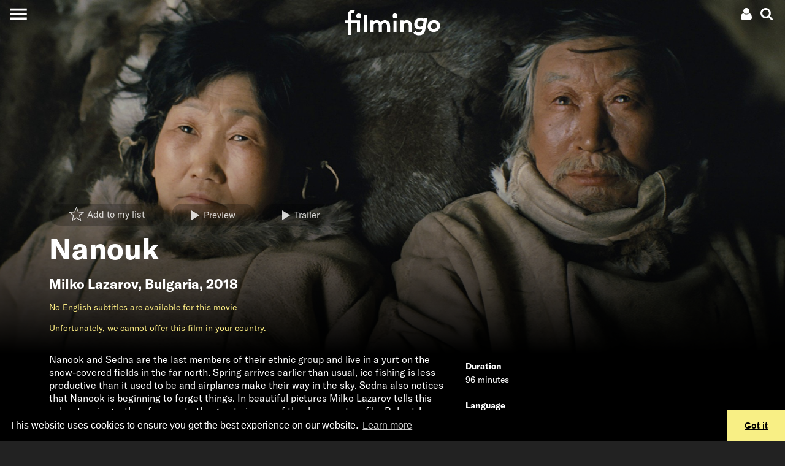

--- FILE ---
content_type: text/html; charset=UTF-8
request_url: https://www.filmingo.de/en/films/512-nanouk
body_size: 13076
content:
<!doctype html> <!-- HTML5 -->
<html lang="en" dir="ltr">
<head>
	<meta charset="utf-8">
	<meta http-equiv="content-type" content="text/html; charset=utf-8" />
	<meta name="viewport" content="width=device-width, initial-scale=1.0">
	<meta http-equiv="X-UA-Compatible" content="IE=edge">

	<title>Nanouk - streaming on filmingo</title>
	<meta name="description" content="Nanook and Sedna are the last members of their ethnic group and live in a yurt on the snow-covered fields in the far north. Spring arrives earlier than usual, ice fishing is less productive than it used to be and airplanes make their way in the sky." />
	<meta http-equiv="content-language" content="en" />
	<meta name="language" content="en" />

	<link rel="icon" type="image/x-icon" href="/favicon.ico">
	<link rel="icon" type="image/png" href="https://assets.filmingo.de/favicon/favicon_180x180.png">

	<meta http-equiv="Content-Style-Type" content="text/css">
			<link rel="stylesheet" href="https://assets.filmingo.de/assets/main-DNEfs10v.css" type="text/css">
	
	<meta property="og:type" content="website">
	<meta property="og:url" content="https://www.filmingo.de/en/films/512-nanouk">
	<meta property="og:title" content="Nanouk">
	<meta property="og:image" content="https://images.filmingo.de/images/films/512_1_1660716479_800_500.jpg">
	<meta property="og:description" content="Nanook and Sedna are the last members of their ethnic group and live in a yurt on the snow-covered fields in the far north. Spring arrives earlier than usual, ice fishing is less productive than it used to be and airplanes make their way in the sky.">
	<meta property="og:site_name" content="filmingo">
	<meta property="og:locale" content="en">
		<meta property="og:image:width" content="800">
	<meta property="og:image:height" content="500">

	<meta name="robots" content="follow,index">
	<meta http-equiv="Content-Script-Type" content="text/javascript">
	<meta name="apple-mobile-web-app-capable" content="yes">
	<meta name="HandheldFriendly" content="True">
	<meta name="apple-mobile-web-app-status-bar-style" content="black">

	
	<link rel="canonical" href="https://www.filmingo.de/en/films/512-nanouk" />
	<link rel="alternate" hreflang="de" href="https://www.filmingo.de/de/films/512-nanouk" />
	<link rel="alternate" hreflang="fr" href="https://www.filmingo.de/fr/films/512-nanouk" />
	<link rel="alternate" hreflang="en" href="https://www.filmingo.de/en/films/512-nanouk" />

	<script src="//cdn.jwplayer.com/libraries/QataRmyG.js"></script>

	<!-- Google tag (gtag.js) -->
	<script async src="https://www.googletagmanager.com/gtag/js?id=G-K3REVBPGQ2"></script>
	<script>
	window.dataLayer = window.dataLayer || [];
	function gtag(){dataLayer.push(arguments);}
	gtag('js', new Date());

	gtag('config', 'G-K3REVBPGQ2');
	</script>

	<link rel="stylesheet" type="text/css" href="//cdnjs.cloudflare.com/ajax/libs/cookieconsent2/3.1.0/cookieconsent.min.css" />
	<script src="//cdnjs.cloudflare.com/ajax/libs/cookieconsent2/3.1.0/cookieconsent.min.js"></script>
	<script>
	window.addEventListener("load", function(){
	window.cookieconsent.initialise({
	  "palette": {
	    "popup": {
	      "background": "#000"
	    },
	    "button": {
	      "background": "#f8ef85"
	    }
	  },
	  "theme": "edgeless",
	  "content": {
	    "message": "This website uses cookies to ensure you get the best experience on our website.",
	    "dismiss": "Got it",
	    "link": "Learn more",
	    "href": "https://www.filmingo.de/en/privacy-policy"
	  }
	})});
	</script>

	<!-- Facebook Pixel Code -->
	<script>
	  !function(f,b,e,v,n,t,s)
	  {if(f.fbq)return;n=f.fbq=function(){n.callMethod?
	  n.callMethod.apply(n,arguments):n.queue.push(arguments)};
	  if(!f._fbq)f._fbq=n;n.push=n;n.loaded=!0;n.version='2.0';
	  n.queue=[];t=b.createElement(e);t.async=!0;
	  t.src=v;s=b.getElementsByTagName(e)[0];
	  s.parentNode.insertBefore(t,s)}(window, document,'script',
	  'https://connect.facebook.net/en_US/fbevents.js');
	  fbq('init', '377566462717209');
	  fbq('track', 'PageView');
	</script>
	<noscript><img height="1" width="1" style="display:none"
	  src="https://www.facebook.com/tr?id=377566462717209&ev=PageView&noscript=1"
	/></noscript>
	<!-- End Facebook Pixel Code -->

</head>
<body class="transparent-header">
<div class="app__wrapper">
	<div class="app__header_content_wrapper">
		<div class="header" >
    <!-- navbar with account menu, search icon-->
    <div class="header__navbar">
        <div></div>
        <div class="d-flex justify-content-end">
            <div class="dropdown">
    <!-- account icon and credit -->
    <div data-toggle="dropdown" aria-haspopup="true" aria-expanded="false" class="p-1 account-menu__toggle-button">
        <div class="d-flex" style="align-items:center;">
            
                                    <a class="ml-2 mr-1"><svg height="20px" width="20px" viewBox="0 0 20 20" version="1.1" xmlns="http://www.w3.org/2000/svg" xmlns:xlink="http://www.w3.org/1999/xlink">
    <path d="M5.51535652,8.26536905 C6.47170435,9.21080952 7.62573913,9.6837619 8.97761739,9.6837619 C10.3294957,9.6837619 11.4835304,9.21080952 12.4398783,8.26536905 C13.3962261,7.31946429 13.8744,6.17840476 13.8744,4.84188095 C13.8744,3.50535714 13.3962261,2.36429762 12.4398783,1.41854762 C11.4835304,0.472797619 10.3294957,6.61481452e-14 8.97761739,6.61481452e-14 C7.62573913,6.61481452e-14 6.47170435,0.472952381 5.51535652,1.41854762 C4.5590087,2.36414286 4.08067826,3.50520238 4.08067826,4.84188095 C4.08067826,6.17855952 4.5590087,7.31961905 5.51535652,8.26536905 L5.51535652,8.26536905 Z" fill="#ffffff" class="hover-fill-primary"></path>
    <path d="M17.7325043,13.4221905 C17.643287,12.9303571 17.5304348,12.4742738 17.3944174,12.0540952 C17.2584,11.6337619 17.0755826,11.2241071 16.8462783,10.8248214 C16.6166609,10.4256905 16.3530783,10.0850595 16.0553739,9.80339286 C15.7576696,9.52172619 15.3942261,9.2970119 14.9650435,9.12878571 C14.5357043,8.96071429 14.0616,8.87667857 13.5432,8.87667857 C13.4580522,8.87667857 13.2753913,8.96705952 12.9947478,9.14782143 C12.7141043,9.32842857 12.4040348,9.53039286 12.063913,9.75294048 C11.7237913,9.9754881 11.2692522,10.1772976 10.6993565,10.3580595 C10.1294609,10.5388214 9.55565217,10.6292024 8.97777391,10.6292024 C8.39973913,10.6292024 7.82577391,10.5388214 7.2561913,10.3580595 C6.68645217,10.1772976 6.23175652,9.9754881 5.89163478,9.75294048 C5.55151304,9.53039286 5.24128696,9.32842857 4.9608,9.14782143 C4.68015652,8.96705952 4.49749565,8.87667857 4.41234783,8.87667857 C3.8937913,8.87667857 3.41984348,8.96071429 2.99050435,9.12878571 C2.56116522,9.2970119 2.19772174,9.52172619 1.90017391,9.80339286 C1.60246957,10.0849048 1.33904348,10.4256905 1.10942609,10.8248214 C0.879965217,11.2241071 0.697147826,11.6336071 0.561130435,12.0540952 C0.425113043,12.4742738 0.312573913,12.9303571 0.2232,13.4221905 C0.133826087,13.9140238 0.0743478261,14.3719643 0.0446086957,14.796631 C0.0148695652,15.2211429 7.21664274e-14,15.6561786 7.21664274e-14,16.1017381 C7.21664274e-14,17.1103214 0.310226087,17.906881 0.930834783,18.4909524 C1.5516,19.0750238 2.37631304,19.3672143 3.40481739,19.3672143 L14.5504174,19.3672143 C15.5790783,19.3672143 16.4036348,19.0750238 17.0245565,18.4909524 C17.6451652,17.906881 17.9553913,17.1103214 17.9553913,16.1017381 C17.9553913,15.6561786 17.9403652,15.2212976 17.9110957,14.796631 C17.8810435,14.3719643 17.8215652,13.9140238 17.7325043,13.4221905 L17.7325043,13.4221905 Z" fill="#ffffff" class="hover-fill-primary"></path>
</svg>
</a>
                    </div>
    </div>
    
    <!-- account dropdown menu -->
    <div class="dropdown-menu dropdown-menu-right">
                    <button class="dropdown-item open-registration-modal">Create account</button>
            <button class="dropdown-item open-login-modal">Login</button>
            </div>
</div>
            <a class="p-1 header__search-button"><svg height="20px" width="20px" viewBox="0 0 19 19" version="1.1" xmlns="http://www.w3.org/2000/svg" xmlns:xlink="http://www.w3.org/1999/xlink">
    <path d="M18.577597,16.5110939 L14.661191,12.5946301 C15.6050806,11.2321015 16.0772356,9.71330678 16.0772356,8.03866637 C16.0772356,6.95012908 15.8658941,5.90910231 15.443351,4.91572619 C15.0209482,3.92220993 14.4499896,3.06589954 13.7306154,2.34651472 C13.0112412,1.6271299 12.1550836,1.05616287 11.1617221,0.63375378 C10.1680804,0.211204544 9.12706896,0 8.03854774,0 C6.95002652,0 5.9090151,0.211204544 4.91565365,0.63375378 C3.92215205,1.05616287 3.06585429,1.6271299 2.34648009,2.34651472 C1.62710588,3.06589954 1.05614728,3.92235008 0.633744428,4.91572619 C0.211201427,5.90924246 0,6.95012908 0,8.03866637 C0,9.12720366 0.211201427,10.1679501 0.633744428,11.1616066 C1.05614728,12.1549827 1.62710588,13.0111529 2.34648009,13.7305377 C3.06585429,14.4500627 3.92229219,15.0208896 4.91565365,15.4434388 C5.90915525,15.8659881 6.95002652,16.0771926 8.03854774,16.0771926 C9.71344373,16.0771926 11.2320759,15.6050306 12.5945844,14.6611271 L16.5109904,18.5660987 C16.7849776,18.8553662 17.1272164,19 17.5385477,19 C17.9343226,19 18.277122,18.8553662 18.566105,18.5660987 C18.8553683,18.2769713 18.9999999,17.934307 18.9999999,17.5385262 C19.00014,17.1353175 18.8594325,16.7926532 18.577597,16.5110939 L18.577597,16.5110939 Z M11.6525167,11.6524083 C10.6514471,12.6534927 9.44688426,13.1539647 8.03854774,13.1539647 C6.63035136,13.1539647 5.42578848,12.6533525 4.42471894,11.6524083 C3.42364941,10.651324 2.92318471,9.44688353 2.92318471,8.03852622 C2.92318471,6.63030907 3.42378955,5.42558826 4.42471894,4.4246441 C5.42564833,3.42355978 6.63035136,2.9230877 8.03854774,2.9230877 C9.44674411,2.9230877 10.651307,3.42369993 11.6525167,4.4246441 C12.6535862,5.42558826 13.1541911,6.63030907 13.1541911,8.03852622 C13.1541911,9.44688353 12.6534461,10.651324 11.6525167,11.6524083 L11.6525167,11.6524083 Z" fill="#ffffff" class="hover-fill-primary"></path>
</svg>
</a>
        </div>
    </div>

    <!-- hamburger menu button -->
    <button class="collapsed header__main-menu-button" aria-label="Toggle navigation">
        <span class="header__main-menu-icon"></span>
    </button>

    <!-- search modal -->
    <div class="collapse bg-secondary header__search-wrapper">
        <button type="button" class="close header__search-close-button" data-dismiss="modal" aria-label="Close">
            <span aria-hidden="true">&times;</span>
        </button>
        <div class="container p-2">
            <div class="search">
    <h2 class="mt-3">Search</h2>
    <input class="form-control search__search-field" placeholder="" aria-label="Search" type="text" style=="width:100%;">
    <div class="container">
        <div class="row">
            <div class="col-12 col-md-6 search__results-left-col">
                <div class="collapse search__results-films-wrapper">
                    <h5>Movies</h5>
                    <div class="container">
                        <div class="row mt-2 search__results-films"></div>
                    </div>
                </div>
            </div>
            <div class="col-12 col-md-6 search__results-right-col">
                <div class="collapse mb-5 search__results-lists-wrapper">
                    <h5>Film lists</h5>
                    <div class="row mt-2 search__results-lists"></div>
                </div>
            </div>
        </div>
    </div>
    <div class="collapse search__no-results">
        <div class="d-flex justify-content-center mt-3">
            Sorry, no results were found
        </div>
    </div>
    <div class="d-flex justify-content-center mt-3">
        <button class="btn btn-primary collapse search__show-all-button">Show all</button>
    </div>
</div>
        </div>
    </div>

    <!-- main menu modal -->
    <div class="collapse bg-secondary header__main-menu-wrapper">
        <div class="main-menu__items">
    <a class="main-menu__item" href="/en/">Films</a>
    <div>
            <a class="main-menu__sections" style="--section-color: #8B80F9" href="/en/entertainment">Entertainment</a>
            <a class="main-menu__sections" style="--section-color: #A53860" href="/en/arts">Art &amp; culture</a>
            <a class="main-menu__sections" style="--section-color: #04A777" href="/en/documentary">Documentaries</a>
            <a class="main-menu__sections" style="--section-color: #FF7A70" href="/en/society">Society</a>
            <a class="main-menu__sections" style="--section-color: #155C8E" href="/en/classics">Classics</a>
            <a class="main-menu__sections" style="--section-color: #F2AF29" href="/en/family">Family</a>
            <a class="main-menu__sections" style="--section-color: #884844" href="/en/artfilms">Film Arts</a>
            <a class="main-menu__sections" style="--section-color: #ED743B" href="/en/regions">Regions</a>
            <a class="main-menu__sections" style="--section-color: #B6BA47" href="/en/directors-choice">Director&#039;s Choice</a>
        </div>
    <a class="main-menu__item" href="/en/subscribe">Subscriptions and prices</a>
    <a class="main-menu__item" href="/en/gifts">Gift subscription</a>
    <a class="main-menu__item" href="/en/help">Help / FAQ</a>
    <a class="main-menu__item" href="/en/contact">Contact</a>
</div>
<div class="main-menu__language">
    <div>
                                <a href="/de/films/512-nanouk">de</a>
                    &nbsp;&nbsp;/&nbsp;&nbsp;            <a href="/en/films/512-nanouk">en</a>
            </div>
</div>
<div class="main-menu__social-media">
    <div>
            </div>
</div>
    </div>

    <!-- animated filmingo logo -->
    <a href="/en" class="header__logo-wrapper">
        <div class="filmingo-logo">
    <div class="eye1"></div>
    <div class="eye2"></div>
    <svg viewbox="0 0 582.6 164.4" version="1.1" xmlns="http://www.w3.org/2000/svg" xmlns:xlink="http://www.w3.org/1999/xlink" style="position:absolute;top:0;left:0;">
        <path class="logo-text" d="m 61.2,22.599994 c -1.6,-0.4 -3.9,-0.7 -5.7,-0.7 -4.7,0 -8.3,1.3 -10.7,4.1 -1.6,2 -2.6,4.7 -2.6,11.2 v 31.4 h 54 v 70.699996 h -19 V 84.599994 h -35 v 72.199996 h -19 V 84.599994 H 5 v -16.1 h 18.2 v -32.1 c 0,-11.4 2.6,-18.2 7.6,-23.1 5,-4.8000001 12.4,-8.3000001 22,-8.3000001 3.8,0 7.3,0.3 11.2,1.3 z"/>
        <path class="logo-text" d="M 137,139.29999 H 118 V 35.699994 h 19 z"/>
        <path class="logo-text" d="M 158.9,139.29999 V 68.499994 h 18.2 v 5.7 c 5.5,-5 12.3,-7.1 19.1,-7.1 9.6,0 18.2,4.4 23.8,11.1 5.7,-6 14.6,-11.1 25.1,-11.1 9.8,0 19.1,4.4 24.8,11.4 4.5,5.5 7.2,12.8 7.2,23.299996 v 37.5 h -19 v -38.2 c 0,-6.399996 -1.3,-9.599996 -3.5,-12.099996 -2.9,-3.2 -7,-4.4 -10.7,-4.4 -8.2,0 -14.6,5.7 -17.1,9.3 0.3,2.3 0.6,5 0.6,7.899996 v 37.5 h -19 v -38.2 c 0,-6.399996 -1.3,-9.599996 -3.5,-12.099996 -2.9,-3.2 -7,-4.4 -10.7,-4.4 -8,0 -13.9,5.4 -16.5,8.8 v 45.999996 h -18.8 z"/>
        <path class="logo-text" d="M 315.7,138.69999 H 297.5 V 70.299994 h 18.2 z"/>
        <path class="logo-text" d="M 338.4,139.29999 V 68.499994 h 18.2 v 5.7 c 5.4,-4.4 12.1,-7.1 20,-7.1 9.8,0 18.7,4.4 24.5,11.4 4.7,5.5 7.3,12.7 7.3,24.799996 v 36 h -19 v -37.5 c 0,-6.999996 -1.6,-10.699996 -4.2,-13.299996 -2.5,-2.5 -6.3,-3.9 -10.7,-3.9 -8,0 -14.6,5.1 -17.2,8.8 v 45.999996 h -18.9 z"/>
        <path class="logo-text" d="m 501.4,53.599994 -11.8,66.999996 c -2,11.7 -4.2,18.7 -8.5,24.5 -7,9.5 -17.8,14.3 -31.7,14.3 -12.3,0 -25.4,-5.7 -32.5,-14.9 l 12.8,-12.3 c 3.5,4.4 10.1,9.6 19.8,9.6 13.1,0 18.1,-7.6 20.7,-20.9 l 0.3,-1.5 c -4.4,3.1 -10.1,4.8 -17.4,4.8 -16.8,0 -31.1,-13.1 -31.1,-32.699996 0,-13.3 7,-27.3 18.8,-34.3 5.4,-3.1 11.8,-5.3 19.1,-5.3 7.7,0 15.3,2.6 22.6,8 l 1.2,-6.6 h 17.7 z m -23.2,23 c -4.2,-4.4 -10.7,-6.9 -16.8,-6.9 -10.9,0 -20.3,8.9 -20.3,21 0,9.499996 6.1,16.199996 16.2,16.199996 6.3,0 12.3,-2.8 16.9,-7.699996 z"/>
        <path class="logo-text" d="m 538.6,138.99999 c -20.6,0 -36,-15.5 -36,-34.6 0,-20.899996 17.9,-37.699996 39,-37.699996 20.6,0 36,15.5 36,34.599996 0,20.9 -17.9,37.7 -39,37.7 z m 0,-17.6 c 10.8,0 20,-9.2 20,-20.1 0,-9.799996 -7.4,-17.099996 -17.1,-17.099996 -10.8,0 -20,9.2 -20,20.099996 0.1,9.8 7.5,17.1 17.1,17.1 z"/>
    </svg>
    </div>
    </a>
</div>
				
<div class="movie-details-page">

	        
<div class="cover-image aspect-regular-large aspect-regular-small">
    <div class="cover-image__cover gradient-bottom-large gradient-bottom-small" style="--image-large: url('https://images.filmingo.de/images/films/512_1_1660716479_2000_850.jpg');--image-small: url('https://images.filmingo.de/images/films/512_1_1660716479_1000_1000.jpg');">
        			<div class="container">
				<div class="row">
					<div class="col">
						<div class="p-3">
							<div class="collapse seen-added">
								marked as watched
							</div>
							<div class="collapse seen-removed">
								marked as not watched
							</div>
							<div class="collapse seen-error">
								The request failed. Please make sure you are connected to the Internet and try again. If this does not help, we will be happy to support you by e-mail at support@filmingo.de or by phone at +41 (0)56 426 15 33							</div>
							<div class="collapse mylist-added">
								Added to List
							</div>
							<div class="collapse mylist-removed">
								Removed from List
							</div>
							<div class="collapse mylist-error">
								The request failed. Please make sure you are connected to the Internet and try again. If this does not help, we will be happy to support you by e-mail at support@filmingo.de or by phone at +41 (0)56 426 15 33							</div>
							<div class="collapse mylist-notloggedin">
								In order to create a list, please log in or register in case you do not have an account yet.
							</div>
						</div>

						<div class="pb-2">
							<span class="mr-2"><a
    href="#"
    data-movie-id="512"
    class="mylist-star  btn btn-transparent"
>
    <span class="mylist-star__icon"><svg height="36px" width="36px" viewBox="0 0 1100 1100" version="1.1" xmlns="http://www.w3.org/2000/svg" xmlns:xlink="http://www.w3.org/1999/xlink">
     <path class="star-border"
          fill="none"
          d="M 499.62547,-118.28304 319.68535,306.32873 -141.15148,345.95332 208.3999,648.818 103.65045,1099.1934 499.62547,860.27591 895.6005,1099.1934 790.85104,648.818 1140.4024,345.95332 679.5656,306.46155 Z m 0,160.107391 136.47925,322.153379 349.53096,29.95468 -265.12503,229.71221 79.44836,341.5953 L 499.62547,784.02785 199.29193,965.23992 278.74029,623.64462 13.615266,393.93241 363.14622,363.87811 Z"
     />
     <path class="star-outer"
          fill="#ffffff"
          d="M 500,34.5 362.40039,359.19922 10,389.5 277.30078,621.09961 197.19922,965.5 500,782.80078 802.80078,965.5 722.69922,621.09961 990,389.5 637.59961,359.30078 Z m 0,122.43359 104.36523,246.34961 267.28516,22.90625 -202.74023,175.66016 60.7539,261.2168 L 500,724.49414 270.33594,863.06641 331.08984,601.84961 128.34961,426.18945 395.63477,403.20703 Z"
     />
     <path class="star-inner"
          fill="#ffffff"
          d="M 892.08566,419.91367 609.56535,395.70221 499.25095,135.30892 388.93655,395.62204 106.41624,419.91367 320.71158,605.5882 256.49513,881.69488 499.25095,735.22364 742.00677,881.69488 677.79032,605.5882 Z"
     />
</svg>
</span>
    <span class="mylist-star__buttontext">Add to my list</span></a>
</span>
															<a href="#" class="btn btn-transparent mr-2 open-registration-modal">
									<span class="button-icon"><svg height="16px" width="16px" viewBox="0 0 1.8 1.8" version="1.1" xmlns="http://www.w3.org/2000/svg" xmlns:xlink="http://www.w3.org/1999/xlink">
<path
    fill="#ffffff"
    d="m 0,1.8 1.49615,-0.894899 -1.49183,-0.894899 z" />
</svg>
</span><span style="vertical-align:middle;">Preview</span>
								</a>
																						<a href="#" class="btn btn-transparent js-modal-btn-vimeo" data-video-id="280924275">
									<span class="button-icon"><svg height="16px" width="16px" viewBox="0 0 1.8 1.8" version="1.1" xmlns="http://www.w3.org/2000/svg" xmlns:xlink="http://www.w3.org/1999/xlink">
<path
    fill="#ffffff"
    d="m 0,1.8 1.49615,-0.894899 -1.49183,-0.894899 z" />
</svg>
</span><span style="vertical-align:middle;">Trailer</span>
								</a>
													</div>

						<h1 class="display-4">Nanouk</h1>
						<h2>
													<a class="nounderline" href="/en/directors/392-milko-lazarov">Milko Lazarov</a>,
						<a class="nounderline" href="/en/countries/102-bulgaria">Bulgaria</a>, 2018						</h2>

													<div class="text-primary mb-3">No English subtitles are available for this movie</div>
						
						<div class="d-none d-md-flex flex-wrap mb-3">
														<div class="text-primary">
								    <p>Unfortunately, we cannot offer this film in your country.</p>
							</div>
						</div>
					</div>
				</div>
			</div>
		    </div>
</div>

	<div class="bg-secondary pb-1">
		<div class="container">
			<div class="row d-block d-md-none mb-4">
								<div class="col text-primary">
					    <p>Unfortunately, we cannot offer this film in your country.</p>
				</div>
			</div>

			<div class="row">
				<div class="col-sm-12 col-lg-8 col-xl-7 pb-5">
										<div class="bodytext">
						<div class="continue-reading">
    <div class="short-text">
        Nanook and Sedna are the last members of their ethnic group and live in a yurt on the snow-covered fields in the far north. Spring arrives earlier than usual, ice fishing is less productive than it used to be and airplanes make their way in the sky. Sedna also notices that Nanook is beginning to forget things. In beautiful pictures Milko Lazarov tells this calm story in gentle reference to the great pioneer of the documentary film Robert J. Flaherty with his Nanook of the North.<br />

            </div>
    <div class="collapse long-text">
        Nanook and Sedna are the last members of their ethnic group and live in a yurt on the snow-covered fields in the far north. Spring arrives earlier than usual, ice fishing is less productive than it used to be and airplanes make their way in the sky. Sedna also notices that Nanook is beginning to forget things. In beautiful pictures Milko Lazarov tells this calm story in gentle reference to the great pioneer of the documentary film Robert J. Flaherty with his Nanook of the North.<br />

    </div>
</div>
					</div>
				</div>
				<div class="col-sm-12 col-lg-4 col-xl-5 pb-5">
					<div class="list-group">
						<div class="list-group-item flex-column align-items-start bg-secondary">
							<div class="mb-1"><b>Duration</b></div>
							<div>96 minutes</div>
						</div>
						<div class="list-group-item flex-column align-items-start bg-secondary">
							<div class="mb-1"><b>Language</b></div>
							<div>OV Yakutian</div>
						</div>
						<div class="list-group-item flex-column align-items-start bg-secondary">
							<div class="mb-1"><b>Subtitles</b></div>
							<div>
								German, French, Italian
							</div>
						</div>
						<div class="list-group-item flex-column align-items-start bg-secondary">
							<div class="mb-1"><b>Video Quality</b></div>
							<div>1080p</div>
						</div>
												<div class="list-group-item flex-column align-items-start bg-secondary">
							<div class="mb-1"><b>Available in</b></div>
							<div>
																	Germany															</div>
						</div>
											</div>

				</div>
			</div>
		</div>
	</div>

	<div>

										
									</div>

	<!-- Confirm rental modal -->
	<div class="modal fade" id="confirmRentalModal" tabindex="-1" role="dialog" aria-labelledby="confirmRentalLabel" aria-hidden="true">
	<div class="modal-dialog" role="document">
		<div class="modal-content">
		<div class="modal-header">
			<h5 class="modal-title" id="confirmRentalLabel">Confirm rental</h5>
			<button type="button" class="close" data-dismiss="modal" aria-label="Close">
			<span aria-hidden="true">&times;</span>
			</button>
		</div>
		<div class="modal-body">
			<div class="d-flex">
				<div class="current-film-credit current-film-credit__large">
</div>
				<div class="ml-3">
					<p class="bodytext"></p>
					<p>Rent this film with your subscription and watch it as often as you wish during the next 5 days.</p>
				</div>
			</div>
		</div>
		<div class="modal-footer">
			<a href="#" class="btn btn-light" data-dismiss="modal">
				Back
			</a>
			<a href="#" data-movie-id="512" data-play-url="/en/play/512-nanouk" class="btn btn-primary rent-movie-button">Play now</a>
		</div>
		</div>
	</div>
	</div>
</div>

	</div>
	<div class="app__footer_wrapper">
		<div class="footer bg-secondary p-3 pt-5 pb-5 mt-5 d-lg-none">
	<div class="container">
		<div class="row">
			<div class="col">

				
				<div class="mb-5 footer__quicklinks bodytext">
					<div><a href="/en/subscribe">Subscriptions and prices</a></div>
					<div><a href="/en/gifts">Buy a gift subscription</a></div>
					<div><a href="/en/redeem">Redeem your voucher</a></div>
					<div><a href="/en/help">Frequently Asked Questions</a></div>
					<div><a href="https://itunes.apple.com/ch/app/filmingo/id1326111490?l=en" target="_blank">iOS App <img src="https://assets.filmingo.de/shared/external-link.png"></a></div>
					<div><a href="https://play.google.com/store/apps/details?id=ch.filmingo.android&amp;hl=en" target="_blank">Android App <img src="https://assets.filmingo.de/shared/external-link.png"></a></div>
					<div><a href="/en/contact">Contact</a></div>
					<div><a href="/en/conditions">Terms and Conditions</a></div>
					<div><a href="/en/privacy-policy">Privacy Policy</a></div>
				</div>

				<div class="d-flex justify-content-around">
									</div>
			</div>
		</div>
	</div>
</div>

<div class="footer bg-secondary p-5 d-none d-lg-block">
	<div class="container">
		<div class="row">
			<div class="col-sm-12 col-lg-4">
				<img src="https://assets.filmingo.de/shared/footer-logo.png" class="mb-3" />
				<p>filmingo offers a curated selection of arthouse films for streaming by subscription or individual rental. Run by the Swiss foundation trigon-film.</p>

				<a href="https://itunes.apple.com/ch/app/filmingo/id1326111490?l=en" target="_blank"><img src="https://assets.filmingo.de/shared/AppStoreBadge_en.png" style="height:45px;margin-right:5px;margin-bottom:5px;"></a>
				<a href="https://play.google.com/store/apps/details?id=ch.filmingo.android&amp;hl=en" target="_blank"><img src="https://assets.filmingo.de/shared/PlayStoreBadge_en.png" style="height:45px;margin-right:5px;margin-bottom:5px;"></a>
				<a href="/en/help#devices-bluetv"><img src="https://assets.filmingo.de/shared/BlueTvBadge.png" style="height:45px;margin-right:5px;margin-bottom:5px;"></a>

				<h6 class="mt-4">Support</h6>
				+41 (0)56 426 15 33<br>
				support@filmingo.de<br>
				Mo-Fr from 9am to 5pm

				<div class="d-flex justify-content-between mt-4">
					<a href="/en/conditions">Terms and Conditions</a>
					<a href="/en/privacy-policy">Privacy Policy</a>
					<a href="/en/imprint">Imprint</a>
				</div>
			</div>
			<div class="col-sm-12 col-lg-4 d-none d-lg-block">
				<h6 class="ml-4">Directly towards:</h6>
				<div class="footer__quicklinks ml-4">
					<div><a href="/en/account">My Account</a></div>
					<div><a href="/en/subscribe">Subscriptions and prices</a></div>
					<div><a href="/en/gifts">Buy a gift subscription</a></div>
					<div><a href="/en/redeem">Redeem your voucher</a></div>
					<div><a href="/en/help">Frequently Asked Questions</a></div>
					<div><a href="/en/contact">Contact</a></div>
				</div>
			</div>
			<div class="col-sm-12 col-lg-4">
				<h6>Stay connected</h6>

				
				<div class="d-flex justify-content-start">
									</div>
			</div>
		</div>
	</div>
</div>
	</div>
</div>
	<div class="modal fade" tabindex="-1" role="dialog" aria-labelledby="login-modal" id="login-modal" aria-hidden="true">
	<div class="modal-dialog bg-dark">
		<div id="login-modal-content">
			<!-- LOGIN FORM -->
<div class="modal-content" id="login_box">
	<div class="modal-header">
		<h2 class="modal-title">Log in or create an account.</h2>
		<button type="button" class="close" data-dismiss="modal" aria-label="Close">
			<span aria-hidden="true">&times;</span>
		</button>
	</div>
	<div class="modal-body">
		<div id="error_login_invalid" style="display:none;margin-bottom:10px;color:#d30;">
			
			You&#039;ve entered an invalid email address or the wrong password.
			
		</div>
		<div id="error_login_blocked" style="display:none;margin-bottom:10px;margin-top:10px;color:#f00;font-weight:500;">
			Please wait a few minutes until the next attempt.
		</div>

		<form>
			<div class="form-group">
				<label for="username">E-Mail</label>
				<input class="form-control" id="username" name="username" type="email" required>
			</div>
			<div class="form-group">
				<label for="password">Password</label>
				<input class="form-control" id="password" name="pw" type="password" required>
			</div>
		</form>

		<a href="#" class="button_show_resetpw">Password forgotten</a>
	</div>
	<div class="modal-footer">
		<button type="button" class="btn mr-2 btn-secondary button_show_register">Create account</button>
		<button type="button" class="btn btn-primary" id="login_button">Login</button>
	</div>
</div>
<!-- LOGIN FORM -->
<div class="modal-content" id="registration_box">
	<div class="modal-header">
		<div>
			<h2 class="modal-title">Log in or create an account.</h2>
		</div>
		<button type="button" class="close" data-dismiss="modal" aria-label="Close">
			<span aria-hidden="true">&times;</span>
		</button>
	</div>
	<div class="modal-body">
		<form id="registration_form">
			<div class="form-row">
				<div class="col-sm-6 form-group">
					<label for='First_Name'>First Name</label>
					<input class="form-control" id="First_Name" name="First_Name" type="text" required>
				</div>
				<div class="col-sm-6 form-group">
					<label for='Last_Name'>Last Name</label>
					<input class="form-control" id="Last_Name" name="Last_Name" type="text" required>
				</div>
			</div>

			<!--
			<div class="form-group">
				<label for='Street'>Street</label>
				<input class="form-control" id="Street" name="Street" type="text" required>
			</div>

			<div class="form-row">
				<div class="col-3 form-group">
					<label for='Postal_Code'>Zip Code</label>
					<input class="form-control" id="Postal_Code" name="Postal_Code" type="text" required>
				</div>
				<div class="col-9 form-group">
					<label for='City'>City</label>
					<input class="form-control" id="City" name="City" type="text" required>
				</div>
			</div>

			<div class="form-group">
				<select name="Country_id" id="country_select" class="custom-select form-control">
					<option value="">Select country</option>
<option value="74">United States</option><option value="81">United Kingdom</option><option value="64">Australia</option><option value="32">Afghanistan</option><option value="82">Albania</option><option value="5">Algeria</option><option value="83">American Samoa</option><option value="84">Andorra</option><option value="85">Angola</option><option value="86">Anguilla</option><option value="87">Antarctica</option><option value="88">Antigua and Barbuda</option><option value="11">Argentina</option><option value="39">Armenia</option><option value="89">Aruba</option><option value="64">Australia</option><option value="52">Austria</option><option value="91">Azerbaijan</option><option value="92">Bahamas</option><option value="93">Bahrain</option><option value="57">Bangladesh</option><option value="94">Barbados</option><option value="72">Belarus</option><option value="59">Belgium</option><option value="95">Belize</option><option value="96">Benin</option><option value="97">Bermuda</option><option value="98">Bhutan</option><option value="23">Bolivia</option><option value="53">Bosnia and Herzegovina</option><option value="99">Botswana</option><option value="7">Brazil</option><option value="100">British Indian Ocean Territory</option><option value="101">Brunei Darussalam</option><option value="102">Bulgaria</option><option value="12">Burkina Faso</option><option value="103">Burundi</option><option value="20">Cambodia</option><option value="9">Cameroon</option><option value="75">Canada</option><option value="104">Cape Verde</option><option value="105">Cayman Islands</option><option value="106">Central African Republic</option><option value="62">Chad</option><option value="17">Chile</option><option value="42">China</option><option value="107">Christmas Island</option><option value="108">Cocos (Keeling) Islands</option><option value="6">Colombia</option><option value="109">Comoros</option><option value="30">Congo</option><option value="110">Cook Islands</option><option value="111">Costa Rica</option><option value="112">Croatia</option><option value="8">Cuba</option><option value="113">Cyprus</option><option value="114">Czech Republic</option><option value="115">Democratic Republic of the Congo (Kinshasa)</option><option value="116">Denmark</option><option value="117">Djibouti</option><option value="118">Dominica</option><option value="119">Dominican Republic</option><option value="120">East Timor</option><option value="68">Ecuador</option><option value="18">Egypt</option><option value="121">El Salvador</option><option value="122">Equatorial Guinea</option><option value="123">Eritrea</option><option value="124">Estonia</option><option value="73">Ethiopia</option><option value="125">Falkland Islands</option><option value="126">Faroe Islands</option><option value="127">Fiji</option><option value="128">Finland</option><option value="76">France</option><option value="43">French Guiana</option><option value="129">French Polynesia</option><option value="130">French Southern Territories</option><option value="36">Gabon</option><option value="131">Gambia</option><option value="132">Georgia</option><option value="77">Germany</option><option value="69">Ghana</option><option value="133">Gibraltar</option><option value="135">Greece</option><option value="136">Greenland</option><option value="137">Grenada</option><option value="138">Guadeloupe</option><option value="139">Guam</option><option value="140">Guatemala</option><option value="141">Guernsey</option><option value="142">Guinea</option><option value="41">Guinea-Bissau</option><option value="143">Guyana</option><option value="25">Haiti</option><option value="144">Heard and Mc Donald Islands</option><option value="145">Honduras</option><option value="29">Hong Kong</option><option value="146">Hungary</option><option value="147">Iceland</option><option value="13">India</option><option value="63">Indonesia</option><option value="21">Iran</option><option value="148">Iraq</option><option value="149">Ireland</option><option value="150">Isle of Man</option><option value="10">Israel</option><option value="61">Italy</option><option value="151">Ivory Coast</option><option value="152">Jamaica</option><option value="1">Japan</option><option value="153">Jersey</option><option value="154">Jordan</option><option value="34">Kazakhstan</option><option value="155">Kenya</option><option value="156">Kiribati</option><option value="255">Kosovo</option><option value="157">Kuwait</option><option value="33">Kyrgyzstan</option><option value="158">Lao, People's Democratic Republic</option><option value="162">Latvia</option><option value="31">Lebanon</option><option value="159">Lesotho</option><option value="160">Liberia</option><option value="161">Libya</option><option value="163">Liechtenstein</option><option value="164">Lithuania</option><option value="165">Luxembourg</option><option value="166">Macau</option><option value="168">Madagascar</option><option value="169">Malawi</option><option value="170">Malaysia</option><option value="171">Maldives</option><option value="14">Mali</option><option value="172">Malta</option><option value="173">Marshall Islands</option><option value="174">Martinique</option><option value="50">Mauritania</option><option value="175">Mauritius</option><option value="176">Mayotte</option><option value="15">Mexico</option><option value="177">Micronesia, Federal States of</option><option value="178">Moldova, Republic of</option><option value="179">Monaco</option><option value="70">Mongolia</option><option value="180">Montenegro</option><option value="181">Montserrat</option><option value="38">Morocco</option><option value="182">Mozambique</option><option value="183">Myanmar, Burma</option><option value="184">Namibia</option><option value="185">Nauru</option><option value="47">Nepal</option><option value="78">Netherlands</option><option value="187">New Caledonia</option><option value="188">New Zealand</option><option value="189">Nicaragua</option><option value="71">Niger</option><option value="190">Nigeria</option><option value="191">Niue</option><option value="192">Norfolk Island</option><option value="67">North Korea</option><option value="167">North Macedonia</option><option value="193">Northern Mariana Islands</option><option value="194">Norway</option><option value="195">Oman</option><option value="196">Pakistan</option><option value="197">Palau</option><option value="40">Palestine</option><option value="199">Panama</option><option value="200">Papua New Guinea</option><option value="201">Paraguay</option><option value="55">Peru</option><option value="202">Philippines</option><option value="203">Pitcairn Island</option><option value="204">Poland</option><option value="79">Portugal</option><option value="205">Puerto Rico</option><option value="206">Qatar</option><option value="207">Reunion Island</option><option value="65">Romania</option><option value="46">Russia</option><option value="208">Rwanda</option><option value="254">Saint Barthélemy</option><option value="209">Saint Helena</option><option value="210">Saint Kitts and Nevis</option><option value="211">Saint Lucia</option><option value="212">Saint Vincent and the Grenadines</option><option value="213">Samoa</option><option value="214">San Marino</option><option value="215">Sao Tome and Príncipe</option><option value="216">Saudi Arabia</option><option value="2">Senegal</option><option value="217">Serbia</option><option value="218">Seychelles</option><option value="219">Sierra Leone</option><option value="58">Singapore</option><option value="220">Slovakia (Slovak Republic)</option><option value="221">Slovenia</option><option value="222">Solomon Islands</option><option value="223">Somalia</option><option value="54">South Africa</option><option value="224">South Georgia and South Sandwich Islands</option><option value="16">South Korea</option><option value="256">South Sudan</option><option value="80">Spain</option><option value="225">Sri Lanka</option><option value="226">St. Pierre and Miquelon</option><option value="227">Sudan</option><option value="228">Suriname</option><option value="229">Svalbard and Jan Mayen Islands</option><option value="230">Swaziland</option><option value="231">Sweden</option><option value="48">Switzerland</option><option value="26">Syria</option><option value="3">Taiwan</option><option value="28">Tajikistan</option><option value="232">Tanzania</option><option value="66">Thailand</option><option value="234">Togo</option><option value="235">Tokelau</option><option value="236">Tonga</option><option value="237">Trinidad and Tobago</option><option value="19">Tunisia</option><option value="24">Turkey</option><option value="238">Turkmenistan</option><option value="239">Turks and Caicos Islands</option><option value="240">Tuvalu</option><option value="241">U.S. Minor Outlying Islands</option><option value="242">Uganda</option><option value="243">Ukraine</option><option value="244">United Arab Emirates</option><option value="81">United Kingdom</option><option value="74">United States</option><option value="56">Uruguay</option><option value="35">Uzbekistan</option><option value="245">Vanuatu</option><option value="246">Vatican City State (Holy See)</option><option value="37">Venezuela</option><option value="22">Vietnam</option><option value="247">Virgin Islands (British)</option><option value="248">Virgin Islands (U.S.)</option><option value="249">Wallis and Futuna Islands</option><option value="250">Western Sahara</option><option value="251">Yemen</option><option value="253">Zambia</option><option value="51">Zimbabwe</option>
				</select>
			</div>
			-->

			<div class="form-group">
				<label for='Email'>E-Mail</label>
				<input class="form-control" id="Email" name="Email" type="email" required>
			</div>

			<div class="form-group">

				<label for='customerreference'>How did you find out about filmingo? (optional)</label>
				<select name="reference" id="customerreference" class="custom-select form-control">
					<option></option>
					<option value="searchengine">Search engine</option>
					<option value="advertisement">Advertisement</option>
					<option value="friends">Recommendation from friends</option>
					<option value="socialmedia">Social Media</option>
					<option value="cinema">Cinema</option>
					<option value="filmcoopi">Filmcoopi</option>
					<option value="trigonfilm">trigon-film</option>
					<option value="sisterdistribution">Sister Distribution</option>
					<option value="justwatch">JustWatch</option>
					<option value="werstreamtes">WerStreamt.es</option>

					<option value="other">Other:</option>
				</select>
				<input type="text" name="reference_text" placeholder="" id="reference_text" class="collapse form-control mt-2">
			</div>

			<div class="form-group custom-control custom-checkbox">
				<input type="checkbox" class="custom-control-input" id="acceptconditions_register" name="acceptconditions" value="yes">
				<label class="custom-control-label" for="acceptconditions_register">I have read and accept the <a href="/en/conditions" target="_blank">Terms and Conditions</a>  and the  <a href="/en/privacy-policy" target="_blank">Privacy Policy</a> .</label>
			</div>

					</form>

		<div id="acceptconditions_error" style="display:none;padding:5px 0;color:#f00;font-weight:500;">
			Please confirm that you&#039;ve read and accept the Terms and Conditions and the Privacy Policy!
		</div>

		<div id="missing_fields_error" style="display:none;padding:5px 0;color:#f00;font-weight:500;">
			Please fill in all required fields!
		</div>

		<div id="email_already_used_error" style="display:none;padding:5px 0;color:#f00;font-weight:500;">
			
			Your email address has already been used to register! If you have forgotten your password, you can <a class="button_show_resetpw"><u>reset it here</u></a>.
			
		</div>

		<div id="invalid_email_error" style="display:none;padding:5px 0;color:#f00;font-weight:500;">
			
			The email address you&#039;ve entered is not valid! Please make sure that you enter your correct address. Otherwise we won&#039;t be able to send you the activation link.
			
		</div>

		<div id="error_registration_blocked" style="display:none;margin-bottom:10px;margin-top:10px;color:#f00;font-weight:500;">
			Please wait a few minutes until the next attempt.
		</div>

	</div>
	<div class="modal-footer">
		<button type="button" class="btn mr-2 btn-secondary button_show_login">Login</button>
		<button type="button" class="btn btn-primary" id="registration_button">Create account</button>
	</div>
</div>

<div class="modal-content" id="registration_success_box">
	<div class="modal-header">
		<h5 class="modal-title">Create account</h5>
		<button type="button" class="close" data-dismiss="modal" aria-label="Close">
			<span aria-hidden="true">&times;</span>
		</button>
	</div>
	<div class="modal-body">
		<p class="bodytext">Your registration has been submitted, you will receive an email with an activation link within a few minutes.</p>

		<p>If you don&#039;t receive the email within 10 minutes, please check your spam folder or send us an email: support@filmingo.de</p>
	</div>
	<div class="modal-footer">
		<button type="button" class="btn mr-auto btn-link button_show_login">Login</button>
	</div>
</div>
<!-- FORGOTTEN PASSWORD FORM -->
<div class="modal-content" id="resetpw_box">
	<div class="modal-header">
		<h2 class="modal-title">Reset Password</h2>
		<button type="button" class="close" data-dismiss="modal" aria-label="Close">
			<span aria-hidden="true">&times;</span>
		</button>
	</div>
	<div class="modal-body">
		<p class="bodytext">Please enter your e-mail address.</p>

		<form>
			<div class="form-group">
				<label for="password_forgotten_email">E-Mail</label>
				<input class="form-control" id="password_forgotten_email" name="password_forgotten_email" type="email" required>
			</div>
		</form>

		<div id="reset_pw_request_invalid_email" style="display:none;padding:5px 0;color:#f00;font-weight:500;">
			The email address you&#039;ve entered is not valid.
		</div>
		<div id="error_pw_request_blocked" style="display:none;margin-bottom:10px;margin-top:10px;color:#f00;font-weight:500;">
			Please wait a few minutes until the next attempt.
		</div>

	</div>
	<div class="modal-footer">
		<button type="button" class="btn mr-2 btn-secondary button_show_login">Login</button>
		<button type="button" class="btn btn-primary" id="request_pw_reset_button">Submit</button>
	</div>
</div>

<div class="modal-content" id="resetpw_box_success">
	<div class="modal-header">
		<h5 class="modal-title">Reset Password</h5>
		<button type="button" class="close" data-dismiss="modal" aria-label="Close">
			<span aria-hidden="true">&times;</span>
		</button>
	</div>
	<div class="modal-body">
		If there is a filmingo account associated with <span id="resetpw_success_email"></span>, you will receive an email with a link to set a new password. Please check your spam or junk folder if you don't find the email in your inbox.
	</div>
	<div class="modal-footer">
		<button type="button" class="mr-auto btn btn-link" data-dismiss="modal" aria-label="Close">Close</button>
	</div>
</div>
<input type="hidden" id="login_return_page" value="default" />
		</div>

		<div class="modal-content" id="login-modal-system-error" style="display:none;">
			<div class="modal-header">
				<h5 class="modal-title">Error</h5>
			</div>
			<div class="modal-body">
				<p>A server problem has occurred. Please try again a little later or contact us by e-mail support@filmingo.de or by phone at +41 (0)56 426 15 33</p>
			</div>
			<div class="modal-footer">
				<button type="button" class="btn btn-link mr-auto button_show_login">Return</button>
			</div>
		</div>
		
		<div class="modal-content" id="login-modal-ajax-error" style="display:none;">
			<div class="modal-header">
				<h5 class="modal-title">Error</h5>
			</div>
			<div class="modal-body">
				<p>The request failed. Please make sure you are connected to the Internet and try again. If this does not help, we will be happy to support you by e-mail at support@filmingo.de or by phone at +41 (0)56 426 15 33</p>
			</div>
			<div class="modal-footer">
				<button type="button" class="btn btn-link mr-auto button_show_login">Return</button>
			</div>
		</div>

		<div class="modal-content" id="login-modal-cookie-error" style="display:none;">
			<div class="modal-header">
				<h5 class="modal-title">Error</h5>
			</div>
			<div class="modal-body">
				<p>Unfortunately your browser does not allow cookies. Please change your cookie settings or use a different browser.</p>
			</div>
			<div class="modal-footer">
				<button type="button" class="btn btn-link mr-auto button_show_login">Return</button>
			</div>
		</div>
	</div>
</div>

<div class="loading-modal"><div class="loader"><img src="https://assets.filmingo.de/shared/static-loader.png" /></div></div>

<script type="module" src="https://assets.filmingo.de/assets/main-2OUF-9Hz.js"></script>
<div
    id="path-data-element"
	data-app-url="https://www.filmingo.de"
	data-static-url="https://assets.filmingo.de"
    data-images-url="https://images.filmingo.de/images"
>
</body>
</html>
